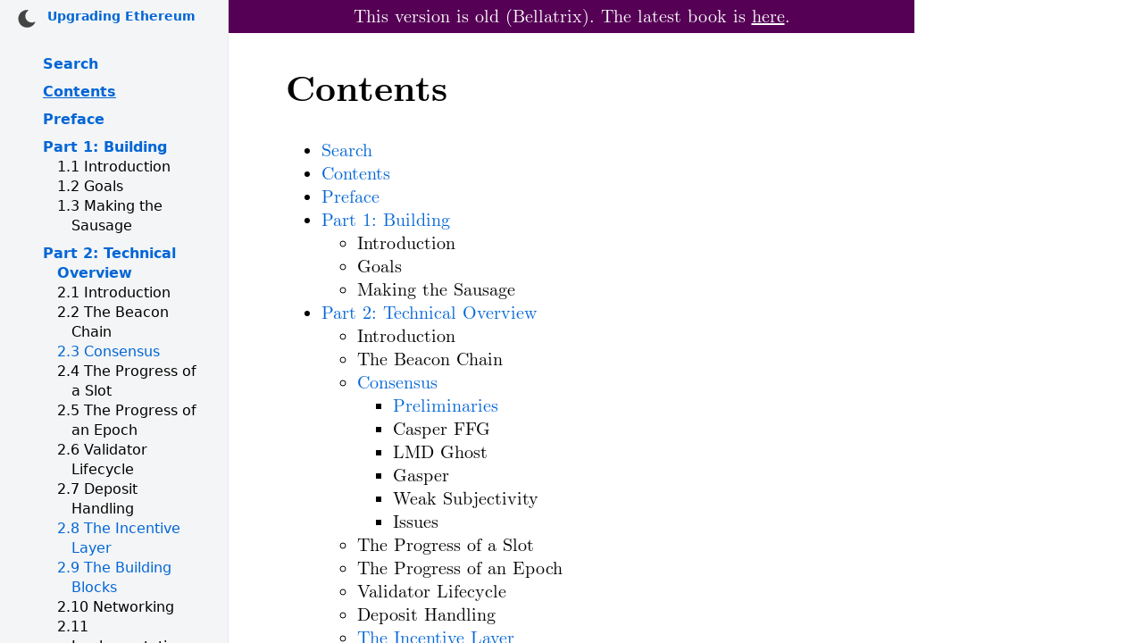

--- FILE ---
content_type: text/html
request_url: https://eth2book.info/bellatrix/contents/
body_size: 3704
content:
<!DOCTYPE html><html lang="en-GB"> <head><title>Upgrading Ethereum | Contents</title><meta name="description" content="A technical handbook on Ethereum's move to proof of stake and beyond."><meta charSet="utf-8"><meta name="viewport" content="width=device-width, initial-scale=1"><meta property="og:site-name" content="Upgrading Ethereum"><meta property="og:image" content="https://eth2book.info/f/android-icon-192x192.png"><meta property="og:description" content="A technical handbook on Ethereum's move to proof of stake and beyond."><meta property="og:type" content="website"><meta property="og:locale" content="en_GB"><meta property="og:title" content="Upgrading Ethereum | Contents"><meta property="og:url" content="https://eth2book.info/bellatrix/contents/"><meta name="twitter:card" content="summary"><meta name="twitter:site" content="eth2book.info"><meta name="twitter:creator" content="@benjaminion_xyz"><meta name="twitter:image" content="https://eth2book.info/f/android-icon-192x192.png"><link rel="apple-touch-icon" sizes="57x57" href="https://eth2book.info/f/apple-icon-57x57.png"><link rel="apple-touch-icon" sizes="60x60" href="https://eth2book.info/f/apple-icon-60x60.png"><link rel="apple-touch-icon" sizes="72x72" href="https://eth2book.info/f/apple-icon-72x72.png"><link rel="apple-touch-icon" sizes="76x76" href="https://eth2book.info/f/apple-icon-76x76.png"><link rel="apple-touch-icon" sizes="114x114" href="https://eth2book.info/f/apple-icon-114x114.png"><link rel="apple-touch-icon" sizes="120x120" href="https://eth2book.info/f/apple-icon-120x120.png"><link rel="apple-touch-icon" sizes="144x144" href="https://eth2book.info/f/apple-icon-144x144.png"><link rel="apple-touch-icon" sizes="152x152" href="https://eth2book.info/f/apple-icon-152x152.png"><link rel="apple-touch-icon" sizes="180x180" href="https://eth2book.info/f/apple-icon-180x180.png"><link rel="icon" type="image/png" sizes="192x192" href="https://eth2book.info/f/android-icon-192x192.png"><link rel="icon" type="image/png" sizes="32x32" href="https://eth2book.info/f/favicon-32x32.png"><link rel="icon" type="image/png" sizes="96x96" href="https://eth2book.info/f/favicon-96x96.png"><link rel="icon" type="image/png" sizes="16x16" href="https://eth2book.info/f/favicon-16x16.png"><link rel="canonical" href="https://eth2book.info/latest/contents/"><link rel="stylesheet" href="/bellatrix/dark_250711.css" media="(prefers-color-scheme: dark)"><link rel="stylesheet" href="/bellatrix/light_250711.css" media="(prefers-color-scheme: light)"><script type="module" src="https://eth2book.info/inc/dark-mode-toggle.js"></script><script type="module">var e=window._paq=window._paq||[];e.push(["setDomains",["*.eth2book.info"]]);e.push(["trackPageView"]);e.push(["enableLinkTracking"]);(function(){var a="https://eth2book.info/matomo/";e.push(["setTrackerUrl",a+"matomo.php"]),e.push(["setSiteId","1"]);var o=document,t=o.createElement("script"),s=o.getElementsByTagName("script")[0];t.async=!0,t.src=a+"matomo.js",s.parentNode.insertBefore(t,s)})();</script><link rel="stylesheet" href="/bellatrix/_astro/_path_.DR-AKfCr.css"></head> <body> <div id="all-content"> <aside id="dark-mode-toggle"> <dark-mode-toggle permanent="true"></dark-mode-toggle> </aside>  <div id="page"> <nav class="sidebar scrollable" aria-label="Book contents navigation"> <div class="sidebar-title"> <a href="/bellatrix/">Upgrading Ethereum</a> </div> <div id="index"> <ul><li><a href=/bellatrix/search/>Search</a></li><li><a href=/bellatrix/contents/ class="index-active" aria-current="page">Contents</a></li><li><a href=/bellatrix/preface/>Preface</a></li><li><a href=/bellatrix/part1/>Part 1: Building</a><ul><li><span class="label-string">1.1</span> Introduction</li><li><span class="label-string">1.2</span> Goals</li><li><span class="label-string">1.3</span> Making the Sausage</li></ul></li><li><a href=/bellatrix/part2/>Part 2: Technical Overview</a><ul><li><span class="label-string">2.1</span> Introduction</li><li><span class="label-string">2.2</span> The Beacon Chain</li><li><a href=/bellatrix/part2/consensus/><span class="label-string">2.3</span> Consensus</a></li><li><span class="label-string">2.4</span> The Progress of a Slot</li><li><span class="label-string">2.5</span> The Progress of an Epoch</li><li><span class="label-string">2.6</span> Validator Lifecycle</li><li><span class="label-string">2.7</span> Deposit Handling</li><li><a href=/bellatrix/part2/incentives/><span class="label-string">2.8</span> The Incentive Layer</a></li><li><a href=/bellatrix/part2/building_blocks/><span class="label-string">2.9</span> The Building Blocks</a></li><li><span class="label-string">2.10</span> Networking</li><li><span class="label-string">2.11</span> Implementation</li></ul></li><li><a href=/bellatrix/part3/>Part 3: Annotated Specification</a><ul><li><a href=/bellatrix/part3/introduction/><span class="label-string">3.1</span> Introduction</a></li><li><a href=/bellatrix/part3/config/><span class="label-string">3.2</span> Types, Constants, Presets, and Configuration</a></li><li><a href=/bellatrix/part3/containers/><span class="label-string">3.3</span> Containers</a></li><li><a href=/bellatrix/part3/helper/><span class="label-string">3.4</span> Helper Functions</a></li><li><a href=/bellatrix/part3/transition/><span class="label-string">3.5</span> Beacon Chain State Transition Function</a></li><li><a href=/bellatrix/part3/initialise/><span class="label-string">3.6</span> Initialise State</a></li><li><a href=/bellatrix/part3/forkchoice/><span class="label-string">3.7</span> Fork Choice</a></li><li><a href=/bellatrix/part3/safe-block/><span class="label-string">3.8</span> Safe Block</a></li></ul></li><li><a href=/bellatrix/part4/>Part 4: Upgrades</a><ul><li><span class="label-string">4.1</span> Hard forks</li><li><a href=/bellatrix/part4/history/><span class="label-string">4.2</span> Upgrade History</a></li><li><span class="label-string">4.3</span> The Merge</li></ul></li><li><a href=/bellatrix/appendices/>Appendices</a><ul><li><span class="label-string">5.1</span> Staking</li><li><span class="label-string">5.2</span> How to become a core dev</li><li><a href=/bellatrix/appendices/running/><span class="label-string">5.3</span> Running the spec</a></li><li><span class="label-string">5.4</span> Glossary</li></ul></li><li><a href=/bellatrix/annotated-spec/>One Page Annotated Spec</a></li><li><a href=/bellatrix/pdf/>PDF</a></li><li><a href=/bellatrix/contact/>Contact me</a></li></ul> </div> </nav> <div id="main-content" class="scrollable"> <div id="banner"><p>
This version is old (Bellatrix). The latest book is <a href="/latest/">here</a>.
</p></div> <div id="padded-content"> <nav class="prevnext" aria-label="Next and previous"><span class="prev"></span><span class="contents"><a href="/bellatrix/contents/">Contents</a></span><span class="next"></span></nav> <main> <h1 id="contents">Contents</h1> </main> <div class="subsection-list"><ul><li><a href=/bellatrix/search/>Search</a></li><li><a href=/bellatrix/contents/>Contents</a></li><li><a href=/bellatrix/preface/>Preface</a></li><li><a href=/bellatrix/part1/>Part 1: Building</a><ul><li><span class="label-string">1.1</span> Introduction</li><li><span class="label-string">1.2</span> Goals</li><li><span class="label-string">1.3</span> Making the Sausage</li></ul></li><li><a href=/bellatrix/part2/>Part 2: Technical Overview</a><ul><li><span class="label-string">2.1</span> Introduction</li><li><span class="label-string">2.2</span> The Beacon Chain</li><li><a href=/bellatrix/part2/consensus/><span class="label-string">2.3</span> Consensus</a><ul><li><a href=/bellatrix/part2/consensus/preliminaries/><span class="label-string">2.3.1</span> Preliminaries</a></li><li><span class="label-string">2.3.2</span> Casper FFG</li><li><span class="label-string">2.3.3</span> LMD Ghost</li><li><span class="label-string">2.3.4</span> Gasper</li><li><span class="label-string">2.3.5</span> Weak Subjectivity</li><li><span class="label-string">2.3.6</span> Issues</li></ul></li><li><span class="label-string">2.4</span> The Progress of a Slot</li><li><span class="label-string">2.5</span> The Progress of an Epoch</li><li><span class="label-string">2.6</span> Validator Lifecycle</li><li><span class="label-string">2.7</span> Deposit Handling</li><li><a href=/bellatrix/part2/incentives/><span class="label-string">2.8</span> The Incentive Layer</a><ul><li><a href=/bellatrix/part2/incentives/staking/><span class="label-string">2.8.1</span> Staking</a></li><li><a href=/bellatrix/part2/incentives/balances/><span class="label-string">2.8.2</span> Balances</a></li><li><a href=/bellatrix/part2/incentives/issuance/><span class="label-string">2.8.3</span> Issuance</a></li><li><a href=/bellatrix/part2/incentives/rewards/><span class="label-string">2.8.4</span> Rewards</a></li><li><a href=/bellatrix/part2/incentives/penalties/><span class="label-string">2.8.5</span> Penalties</a></li><li><a href=/bellatrix/part2/incentives/inactivity/><span class="label-string">2.8.6</span> Inactivity leak</a></li><li><a href=/bellatrix/part2/incentives/slashing/><span class="label-string">2.8.7</span> Slashing</a></li><li><a href=/bellatrix/part2/incentives/diversity/><span class="label-string">2.8.8</span> Diversity</a></li></ul></li><li><a href=/bellatrix/part2/building_blocks/><span class="label-string">2.9</span> The Building Blocks</a><ul><li><a href=/bellatrix/part2/building_blocks/signatures/><span class="label-string">2.9.1</span> BLS Signatures</a></li><li><a href=/bellatrix/part2/building_blocks/randomness/><span class="label-string">2.9.2</span> Randomness</a></li><li><a href=/bellatrix/part2/building_blocks/shuffling/><span class="label-string">2.9.3</span> Shuffling</a></li><li><a href=/bellatrix/part2/building_blocks/committees/><span class="label-string">2.9.4</span> Committees</a></li><li><a href=/bellatrix/part2/building_blocks/aggregator/><span class="label-string">2.9.5</span> Aggregator Selection</a></li><li><a href=/bellatrix/part2/building_blocks/ssz/><span class="label-string">2.9.6</span> SSZ: Simple Serialize</a></li><li><a href=/bellatrix/part2/building_blocks/merkleization/><span class="label-string">2.9.7</span> Hash Tree Roots and Merkleization</a></li><li><span class="label-string">2.9.8</span> Generalised indices and Merkle proofs</li><li><span class="label-string">2.9.9</span> Sync Committees</li></ul></li><li><span class="label-string">2.10</span> Networking</li><li><span class="label-string">2.11</span> Implementation</li></ul></li><li><a href=/bellatrix/part3/>Part 3: Annotated Specification</a><ul><li><a href=/bellatrix/part3/introduction/><span class="label-string">3.1</span> Introduction</a></li><li><a href=/bellatrix/part3/config/><span class="label-string">3.2</span> Types, Constants, Presets, and Configuration</a><ul><li><a href=/bellatrix/part3/config/types/><span class="label-string">3.2.1</span> Custom Types</a></li><li><a href=/bellatrix/part3/config/constants/><span class="label-string">3.2.2</span> Constants</a></li><li><a href=/bellatrix/part3/config/preset/><span class="label-string">3.2.3</span> Preset</a></li><li><a href=/bellatrix/part3/config/configuration/><span class="label-string">3.2.4</span> Configuration</a></li></ul></li><li><a href=/bellatrix/part3/containers/><span class="label-string">3.3</span> Containers</a><ul><li><a href=/bellatrix/part3/containers/dependencies/><span class="label-string">3.3.1</span> Misc dependencies</a></li><li><a href=/bellatrix/part3/containers/operations/><span class="label-string">3.3.2</span> Beacon operations</a></li><li><a href=/bellatrix/part3/containers/blocks/><span class="label-string">3.3.3</span> Beacon blocks</a></li><li><a href=/bellatrix/part3/containers/state/><span class="label-string">3.3.4</span> Beacon state</a></li><li><a href=/bellatrix/part3/containers/execution/><span class="label-string">3.3.5</span> Execution</a></li><li><a href=/bellatrix/part3/containers/envelopes/><span class="label-string">3.3.6</span> Signed envelopes</a></li></ul></li><li><a href=/bellatrix/part3/helper/><span class="label-string">3.4</span> Helper Functions</a><ul><li><a href=/bellatrix/part3/helper/math/><span class="label-string">3.4.1</span> Math</a></li><li><a href=/bellatrix/part3/helper/crypto/><span class="label-string">3.4.2</span> Crypto</a></li><li><a href=/bellatrix/part3/helper/predicates/><span class="label-string">3.4.3</span> Predicates</a></li><li><a href=/bellatrix/part3/helper/misc/><span class="label-string">3.4.4</span> Misc</a></li><li><a href=/bellatrix/part3/helper/participation/><span class="label-string">3.4.5</span> Participation flags</a></li><li><a href=/bellatrix/part3/helper/accessors/><span class="label-string">3.4.6</span> Beacon State Accessors</a></li><li><a href=/bellatrix/part3/helper/mutators/><span class="label-string">3.4.7</span> Beacon State Mutators</a></li></ul></li><li><a href=/bellatrix/part3/transition/><span class="label-string">3.5</span> Beacon Chain State Transition Function</a><ul><li><a href=/bellatrix/part3/transition/execution/><span class="label-string">3.5.1</span> Execution engine</a></li><li><a href=/bellatrix/part3/transition/epoch/><span class="label-string">3.5.2</span> Epoch processing</a></li><li><a href=/bellatrix/part3/transition/block/><span class="label-string">3.5.3</span> Block processing</a></li></ul></li><li><a href=/bellatrix/part3/initialise/><span class="label-string">3.6</span> Initialise State</a></li><li><a href=/bellatrix/part3/forkchoice/><span class="label-string">3.7</span> Fork Choice</a><ul><li><a href=/bellatrix/part3/forkchoice/phase0/><span class="label-string">3.7.1</span> Phase 0 Fork Choice</a></li><li><a href=/bellatrix/part3/forkchoice/bellatrix/><span class="label-string">3.7.2</span> Bellatrix Fork Choice</a></li></ul></li><li><a href=/bellatrix/part3/safe-block/><span class="label-string">3.8</span> Safe Block</a></li></ul></li><li><a href=/bellatrix/part4/>Part 4: Upgrades</a><ul><li><span class="label-string">4.1</span> Hard forks</li><li><a href=/bellatrix/part4/history/><span class="label-string">4.2</span> Upgrade History</a><ul><li><a href=/bellatrix/part4/history/phase0/><span class="label-string">4.2.1</span> Phase 0</a></li><li><a href=/bellatrix/part4/history/altair/><span class="label-string">4.2.2</span> Altair</a></li><li><a href=/bellatrix/part4/history/bellatrix/><span class="label-string">4.2.3</span> Bellatrix</a></li><li><a href=/bellatrix/part4/history/capella/><span class="label-string">4.2.4</span> Capella</a></li><li><a href=/bellatrix/part4/history/deneb/><span class="label-string">4.2.5</span> Deneb</a></li></ul></li><li><span class="label-string">4.3</span> The Merge</li></ul></li><li><a href=/bellatrix/appendices/>Appendices</a><ul><li><span class="label-string">5.1</span> Staking</li><li><span class="label-string">5.2</span> How to become a core dev</li><li><a href=/bellatrix/appendices/running/><span class="label-string">5.3</span> Running the spec</a></li><li><span class="label-string">5.4</span> Glossary</li></ul></li><li><a href=/bellatrix/annotated-spec/>One Page Annotated Spec</a></li><li><a href=/bellatrix/pdf/>PDF</a></li><li><a href=/bellatrix/contact/>Contact me</a></li></ul></div> <footer> <p>
Copyright &copy; Benjamin Edgington. Licensed under <a href="https://creativecommons.org/licenses/by-sa/4.0/" target="_blank" rel="external noreferrer">CC BY-SA 4.0</a>. Published <span class="date">2026-01-13 15:46 UTC</span>. Commit <a class="githash" href="https://github.com/benjaminion/upgrading-ethereum-book" target="_blank" rel="external noreferrer">abb6444</a>.
</p> </footer> <nav class="prevnext" aria-label="Next and previous"><span class="prev"></span><span class="contents"><a href="/bellatrix/contents/">Contents</a></span><span class="next"></span></nav> </div> </div> <nav id="page-navi" class="scrollable" aria-label="Page contents navigation"><ul></ul></nav> </div> <script type="module">function p(){document.body.querySelectorAll("a[data-footnote-ref]").forEach(o=>{if(o.parentElement.querySelector("span.fn-span")===null){const d=o.attributes.href.textContent.substring(1),a=document.getElementById(d);if(!a){console.log("Failed to find footnote ID "+d);return}const e=document.createElement("span");e.className="fn-span";for(let t=0;t<a.childNodes.length;t++)e.appendChild(a.childNodes[t].cloneNode(!0));const l=e.getElementsByClassName("data-footnote-backref");for(let t=0;t<l.length;t++)l[t].parentElement.removeChild(l[t]);e.addEventListener("transitionstart",t=>{const c=t.target,i=16,r=document.getElementById("main-content").getBoundingClientRect(),s=o.getBoundingClientRect(),f=c.getBoundingClientRect(),g=f.right-f.left;var n=(s.right+s.left-g)/2;n=Math.max(n,r.left+i),n=Math.min(n,r.right-g-i);const m=s.right;c.style.left=`${n-m}px`}),o.parentElement.append(e)}})}document.addEventListener("DOMContentLoaded",()=>{p()});</script> <script type="module">window.addEventListener("beforeprint",()=>{const t=document.body.querySelectorAll("details");for(let e=0;e<t.length;e++)t[e].open?t[e].dataset.open="1":t[e].setAttribute("open","")});window.addEventListener("afterprint",()=>{const t=document.body.querySelectorAll("details");for(let e=0;e<t.length;e++)t[e].dataset.open?t[e].dataset.open="":t[e].removeAttribute("open")});async function n(){window.pageYOffset!==0&&document.querySelector("html").scroll(0,-window.pageYOffset)}window.addEventListener("load",()=>{n()});window.addEventListener("scroll",()=>{n()});</script>  </div> <script defer src="https://static.cloudflareinsights.com/beacon.min.js/vcd15cbe7772f49c399c6a5babf22c1241717689176015" integrity="sha512-ZpsOmlRQV6y907TI0dKBHq9Md29nnaEIPlkf84rnaERnq6zvWvPUqr2ft8M1aS28oN72PdrCzSjY4U6VaAw1EQ==" data-cf-beacon='{"version":"2024.11.0","token":"39f9bb3dfc514a91b588dd7cb4fc64af","r":1,"server_timing":{"name":{"cfCacheStatus":true,"cfEdge":true,"cfExtPri":true,"cfL4":true,"cfOrigin":true,"cfSpeedBrain":true},"location_startswith":null}}' crossorigin="anonymous"></script>
</body></html>

--- FILE ---
content_type: text/css
request_url: https://eth2book.info/bellatrix/light_250711.css
body_size: -275
content:
:root {
  --color-scheme: light;
  --background: #fff;
  --foreground: #000;
  --link-colour: #0366d6;
  --fn-tt-foreground: #000;
  --fn-tt-background: #ddd;
  --table-border: #999;
  --th-background: #999;
  --th-border: #ccc;
  --th-colour: #fff;
  --sidebar-background: #f3f5f6;
  --sidebar-foreground: #000;
  --pagenavi-link: #666;
  --pagenavi-link-hover: #333;
  --search-chunk-background: #eee;
  --search-text-highlight: #d8d8d8;
}


--- FILE ---
content_type: text/css
request_url: https://eth2book.info/bellatrix/_astro/_path_.DR-AKfCr.css
body_size: 12389
content:
@font-face{font-family:"Computer Modern Serif";src:url(https://eth2book.info/fonts/cmu/cmunrm.woff2) format("woff2"),url(https://eth2book.info/fonts/cmu/cmunrm.woff) format("woff");font-weight:400;font-style:normal}@font-face{font-family:"Computer Modern Serif";src:url(https://eth2book.info/fonts/cmu/cmunbx.woff2) format("woff2"),url(https://eth2book.info/fonts/cmu/cmunbx.woff) format("woff");font-weight:700;font-style:normal}@font-face{font-family:"Computer Modern Serif";src:url(https://eth2book.info/fonts/cmu/cmunti.woff2) format("woff2"),url(https://eth2book.info/fonts/cmu/cmunti.woff) format("woff");font-weight:400;font-style:italic}@font-face{font-family:"Computer Modern Serif";src:url(https://eth2book.info/fonts/cmu/cmunbi.woff2) format("woff2"),url(https://eth2book.info/fonts/cmu/cmunbi.woff) format("woff");font-weight:700;font-style:italic}@font-face{font-family:Computer Modern Typewriter;src:url(https://eth2book.info/fonts/cmu/cmuntt.woff2) format("woff2"),url(https://eth2book.info/fonts/cmu/cmuntt.woff) format("woff");font-weight:400;font-style:normal}@font-face{font-family:Computer Modern Typewriter;src:url(https://eth2book.info/fonts/cmu/cmuntb.woff2) format("woff2"),url(https://eth2book.info/fonts/cmu/cmuntb.woff) format("woff");font-weight:700;font-style:normal}@font-face{font-family:Computer Modern Typewriter;src:url(https://eth2book.info/fonts/cmu/cmunit.woff2) format("woff2"),url(https://eth2book.info/fonts/cmu/cmunit.woff) format("woff");font-weight:400;font-style:italic}@font-face{font-family:Computer Modern Typewriter;src:url(https://eth2book.info/fonts/cmu/cmuntx.woff2) format("woff2"),url(https://eth2book.info/fonts/cmu/cmuntx.woff) format("woff");font-weight:700;font-style:italic}aside#dark-mode-toggle{position:absolute;left:0;top:0;padding:0 0 0 .5rem}dark-mode-toggle{--dark-mode-toggle-dark-icon: url("data:image/svg+xml,%3csvg%20xmlns='http://www.w3.org/2000/svg'%20version='1.1'%20viewBox='0%200%20256%20256'%3e%3cg%20style='fill:%20%23ddd;%20stroke:%20none;%20stroke-width:%201;%20stroke-dasharray:%20none;%20stroke-linecap:%20butt;%20stroke-linejoin:%20miter;%20stroke-miterlimit:%2010;%20fill-rule:%20nonzero;%20opacity:%201;'%20stroke-linecap='round'%20transform='translate(1.4065934065934016%201.4065934065934016)%20scale(2.81%202.81)'%3e%3cpath%20d='M%2045%2011.861%20c%202.927%200%205.764%200.383%208.467%201.096%20C%2051.156%207.54%2048.279%203.09%2045%200%20c%20-3.279%203.09%20-6.156%207.54%20-8.467%2012.957%20C%2039.236%2012.245%2042.073%2011.861%2045%2011.861%20z'%20/%3e%3cpath%20d='M%2073.641%2028.339%20c%202.199%20-5.468%203.312%20-10.652%203.178%20-15.159%20c%20-4.506%20-0.133%20-9.691%200.979%20-15.159%203.179%20C%2066.617%2019.248%2070.752%2023.383%2073.641%2028.339%20z'%20/%3e%3cpath%20d='M%2028.339%2016.359%20c%20-5.468%20-2.199%20-10.652%20-3.312%20-15.159%20-3.178%20c%20-0.133%204.506%200.979%209.691%203.178%2015.159%20C%2019.248%2023.383%2023.383%2019.248%2028.339%2016.359%20z'%20/%3e%3cpath%20d='M%2090%2045%20c%20-3.09%20-3.279%20-7.54%20-6.156%20-12.957%20-8.467%20c%200.713%202.703%201.096%205.54%201.096%208.467%20s%20-0.383%205.764%20-1.096%208.467%20C%2082.46%2051.156%2086.91%2048.279%2090%2045%20z'%20/%3e%3cpath%20d='M%2011.861%2045%20c%200%20-2.927%200.383%20-5.764%201.096%20-8.467%20C%207.54%2038.844%203.09%2041.721%200%2045%20c%203.09%203.279%207.54%206.156%2012.957%208.467%20C%2012.245%2050.764%2011.861%2047.927%2011.861%2045%20z'%20/%3e%3cpath%20d='M%2061.661%2073.641%20c%205.468%202.199%2010.652%203.312%2015.159%203.178%20c%200.133%20-4.506%20-0.979%20-9.691%20-3.178%20-15.159%20C%2070.752%2066.617%2066.617%2070.752%2061.661%2073.641%20z'%20/%3e%3cpath%20d='M%2045%2078.139%20c%20-2.927%200%20-5.764%20-0.383%20-8.467%20-1.096%20C%2038.844%2082.46%2041.721%2086.91%2045%2090%20c%203.279%20-3.09%206.156%20-7.54%208.467%20-12.957%20C%2050.764%2077.755%2047.927%2078.139%2045%2078.139%20z'%20/%3e%3cpath%20d='M%2016.359%2061.661%20c%20-2.199%205.468%20-3.312%2010.652%20-3.178%2015.159%20c%204.506%200.133%209.691%20-0.979%2015.159%20-3.178%20C%2023.383%2070.752%2019.248%2066.617%2016.359%2061.661%20z'%20transform='matrix(1%200%200%201%200%200)'%20/%3e%3ccircle%20cx='45'%20cy='45'%20r='27'/%3e%3c/g%3e%3c/svg%3e");--dark-mode-toggle-light-icon: url("data:image/svg+xml,%3csvg%20xmlns='http://www.w3.org/2000/svg'%20version='1.1'%20viewBox='0%200%20256%20256'%3e%3cg%20style='fill:%20%23444;%20stroke:%20none;%20stroke-width:%201;%20stroke-dasharray:%20none;%20stroke-linecap:%20butt;%20stroke-linejoin:%20miter;%20stroke-miterlimit:%2010;%20fill-rule:%20nonzero;%20opacity:%201;'%20stroke-linecap='round'%20transform='translate(1.4065934065934016%201.4065934065934016)%20scale(2.81%202.81)'%3e%3cpath%20d='M%2087.823%2060.7%20c%20-0.463%20-0.423%20-1.142%20-0.506%20-1.695%20-0.214%20c%20-15.834%208.398%20-35.266%202.812%20-44.232%20-12.718%20c%20-8.966%20-15.53%20-4.09%20-35.149%2011.101%20-44.665%20c%200.531%20-0.332%200.796%20-0.963%200.661%20-1.574%20c%20-0.134%20-0.612%20-0.638%20-1.074%20-1.259%20-1.153%20c%20-9.843%20-1.265%20-19.59%200.692%20-28.193%205.66%20C%2013.8%2012.041%206.356%2021.743%203.246%2033.35%20S%201.732%2057.08%207.741%2067.487%20c%206.008%2010.407%2015.709%2017.851%2027.316%2020.961%20C%2038.933%2089.486%2042.866%2090%2046.774%2090%20c%207.795%200%2015.489%20-2.044%2022.42%20-6.046%20c%208.601%20-4.966%2015.171%20-12.43%2018.997%20-21.586%20C%2088.433%2061.79%2088.285%2061.123%2087.823%2060.7%20z'%20/%3e%3c/g%3e%3c/svg%3e");--dark-mode-toggle-icon-size: 20px}@media print{aside#dark-mode-toggle{display:none}}@media screen and (max-width:1200px){aside#dark-mode-toggle{position:absolute;display:block;width:100vw;padding:0;height:20px;overflow-y:visible;text-align:right}}html{height:100vh;overflow-y:hidden}body{margin:0;padding:0;background-color:var(--background);color:var(--foreground);text-rendering:optimizeLegibility;font-family:system-ui,-apple-system,Segoe UI,Roboto,Ubuntu,Cantarell,Noto Sans,sans-serif,BlinkMacSystemFont,Segoe UI,Helvetica,Arial,sans-serif,"Apple Color Emoji","Segoe UI Emoji",Segoe UI Symbol;transition:color var(--transition),background-color var(--transition)}.sr-only{position:absolute;width:1px;height:1px;padding:0;margin:-1px;overflow:hidden;clip-path:rect(0 0 0 0);border:0}#page{display:flex;flex-direction:row;width:100vw;height:100vh;margin:0;padding:0;overflow:hidden}#main-content{display:inline-block;box-sizing:border-box;margin:0;padding:0;font-family:"Computer Modern Serif",serif;font-size:20px;overflow-x:hidden}#padded-content{width:var(--content-width);margin:0 calc((100vw - var(--sidebar-width) - var(--content-width) - var(--navi-width)) / 2);padding:0}code,pre,tt{font-family:Computer Modern Typewriter,SFMono-Regular,Consolas,Liberation Mono,Menlo,monospace}p{margin-top:0;margin-bottom:16px;line-height:1.4128}a{color:var(--link-colour);text-decoration:none;transition:color var(--transition)}a:hover{text-decoration:underline}a[rel*=external]:after{content:"↗";font-size:10px;vertical-align:top}code{font-size:95%}span.wrap{word-break:break-all}sup,sub{font-size:.75em;line-height:0;vertical-align:baseline;position:relative;display:inline-block}sup{top:-.6em;left:.1em}sub{bottom:-.25em}sup a,sub a,sup span,sub span{line-height:normal;font-size:inherit;vertical-align:baseline}h2,h3,h4,h5,h6{position:relative}h3{padding-bottom:6px;margin-bottom:1ex}h4,h5,h6{margin-top:4ex;margin-bottom:1ex}h3+h4{margin-top:1ex}h1+p,h2+p,h3+p,h4+p,h5+p,h6+p{margin-top:1ex}h3{font-size:130%}h4{font-size:120%}h5{font-size:110%}h6{font-size:100%}h4 code,h5 code,h6 code{font-size:inherit}a.anchor{position:absolute;left:-20px;display:inline-block}a.anchor svg{width:16px;height:16px;opacity:0;transition:opacity .3s ease}h2:hover svg,h3:hover svg,h4:hover svg,h5:hover svg,h6:hover svg{opacity:1}figure{text-align:center;padding:0;margin:3ex auto}figcaption{text-align:center;padding:0;margin:0 auto 3ex;font-style:italic}table{border:solid var(--table-border) 1px;border-collapse:collapse;margin:3ex 0}td,th{border:solid var(--table-border) 1px;padding:4px 8px;text-align:left;vertical-align:top}th{color:var(--th-colour);background-color:var(--th-background);border:solid var(--th-border) 1px;border-top-style:inherit}th:first-child{border-left-style:inherit}th:last-child{border-right-style:inherit}th:empty{display:none}main li{line-height:1.4128;padding-bottom:3px}main ol{list-style-type:decimal}main ol ol{list-style-type:lower-alpha}main ol ol ol{list-style-type:lower-roman}blockquote{margin-left:0;padding-left:2em;border-left:solid #ccc 4px}div.title-page{display:flex;min-height:80vh;margin:0 20%;text-align:center;flex-direction:column;justify-content:space-around;font-weight:700}div.title-page .h2,div.title-page .h3,div.title-page .h4{border:none;padding:0;margin:1ex 0}div.title-page .h2{font-size:30px}div.title-page .h3{font-size:26px}div.title-page .h4{font-size:24px}div.title-page svg{margin:1ex auto}div.chapter-header h1{display:inline;font-size:90%}div.section-header h1,div.section-header h2{display:inline;font-size:.9em}div.section-header h1:after{content:" | "}div.section-header,div.chapter-header{padding:0;border-bottom:solid 1px #999}details{margin-bottom:2ex}details summary{font-weight:700}details p:first-of-type{padding-top:2ex}pre[class^=language-]{padding:1ex 1em;border-radius:1ex;line-height:1}pre[class^=language-] code{font-size:.8em;line-height:1}p span.katex,li span.katex,td span.katex{font-size:inherit}.katex-display .katex{font-size:1em}section.footnotes{margin-top:6ex;border:0;border-top:solid 1px #ccc;font-size:85%}div.summary{width:80%;margin:1ex auto 4ex;padding:1ex 1em;border:double #999 3.5px}a.anchor svg path{fill:var(--foreground)}figure.chart svg path[class$=Text]{fill:currentColor}figure.chart svg path[class*=Axis][stroke="#000"]{stroke:currentColor!important}figure.diagram svg{color-scheme:var(--color-scheme)!important}figure svg path{transition:stroke var(--transition),fill var(--transition)}figure.diagram svg foreignObject div,figure.diagram svg rect,figure.diagram svg text,figure.diagram svg span{transition:color var(--transition),background-color var(--transition),fill var(--transition)}div.title-page svg g#layer101 path{fill:#343434!important}@media print{html,body,#page,#main-content{--background: #fff;--foreground: #000;display:block!important;overflow:visible!important;width:100%!important;max-width:initial!important;min-width:initial!important;margin:initial!important;padding:initial!important;background-color:var(--background);color:var(--foreground)}#main-content{font-size:12pt!important}#padded-content{width:auto!important;margin:0!important;padding:0 12mm!important}h1,h2,h3,h4,h5,h6{position:initial!important;break-after:avoid;page-break-after:avoid}td,th{color:inherit;border:solid #999999 1px}a{color:#000}a[rel*=external]{color:#00f}a[rel*=external]:after{content:""}a.anchor,a.data-footnote-backref{display:none}pre[class*=language-]{background:none;overflow:hidden}pre[class*=language-] code{color:#000!important;font-size:75%!important}pre[class*=language-] code span{color:#000!important}summary{list-style:none}}@media screen and (min-width:1920px){body{position:relative;width:var(--max-page-width);margin:0 auto}#padded-content{width:calc(var(--max-page-width) / 2);margin:0 calc(var(--max-page-width) / 20)}}@media screen and (max-width:1200px){#main-content{width:auto}#padded-content{width:auto;margin:0 auto;padding:1.5rem 1.5rem 5rem;min-width:auto}footer{padding-bottom:1rem}div.title-page{margin:0}}@media screen and (max-width:600px){#padded-content{padding:1.5rem .75rem 5rem}figure{width:100%!important}footer{margin-top:3rem}blockquote{padding-left:1rem}ul{padding-left:1.2rem}ol{padding-left:1.5rem}}@font-face{font-display:block;font-family:KaTeX_AMS;font-style:normal;font-weight:400;src:url(/bellatrix/_astro/KaTeX_AMS-Regular.BQhdFMY1.woff2) format("woff2"),url(/bellatrix/_astro/KaTeX_AMS-Regular.DMm9YOAa.woff) format("woff"),url(/bellatrix/_astro/KaTeX_AMS-Regular.DRggAlZN.ttf) format("truetype")}@font-face{font-display:block;font-family:KaTeX_Caligraphic;font-style:normal;font-weight:700;src:url(/bellatrix/_astro/KaTeX_Caligraphic-Bold.Dq_IR9rO.woff2) format("woff2"),url(/bellatrix/_astro/KaTeX_Caligraphic-Bold.BEiXGLvX.woff) format("woff"),url(/bellatrix/_astro/KaTeX_Caligraphic-Bold.ATXxdsX0.ttf) format("truetype")}@font-face{font-display:block;font-family:KaTeX_Caligraphic;font-style:normal;font-weight:400;src:url(/bellatrix/_astro/KaTeX_Caligraphic-Regular.Di6jR-x-.woff2) format("woff2"),url(/bellatrix/_astro/KaTeX_Caligraphic-Regular.CTRA-rTL.woff) format("woff"),url(/bellatrix/_astro/KaTeX_Caligraphic-Regular.wX97UBjC.ttf) format("truetype")}@font-face{font-display:block;font-family:KaTeX_Fraktur;font-style:normal;font-weight:700;src:url(/bellatrix/_astro/KaTeX_Fraktur-Bold.CL6g_b3V.woff2) format("woff2"),url(/bellatrix/_astro/KaTeX_Fraktur-Bold.BsDP51OF.woff) format("woff"),url(/bellatrix/_astro/KaTeX_Fraktur-Bold.BdnERNNW.ttf) format("truetype")}@font-face{font-display:block;font-family:KaTeX_Fraktur;font-style:normal;font-weight:400;src:url(/bellatrix/_astro/KaTeX_Fraktur-Regular.CTYiF6lA.woff2) format("woff2"),url(/bellatrix/_astro/KaTeX_Fraktur-Regular.Dxdc4cR9.woff) format("woff"),url(/bellatrix/_astro/KaTeX_Fraktur-Regular.CB_wures.ttf) format("truetype")}@font-face{font-display:block;font-family:KaTeX_Main;font-style:normal;font-weight:700;src:url(/bellatrix/_astro/KaTeX_Main-Bold.Cx986IdX.woff2) format("woff2"),url(/bellatrix/_astro/KaTeX_Main-Bold.Jm3AIy58.woff) format("woff"),url(/bellatrix/_astro/KaTeX_Main-Bold.waoOVXN0.ttf) format("truetype")}@font-face{font-display:block;font-family:KaTeX_Main;font-style:italic;font-weight:700;src:url(/bellatrix/_astro/KaTeX_Main-BoldItalic.DxDJ3AOS.woff2) format("woff2"),url(/bellatrix/_astro/KaTeX_Main-BoldItalic.SpSLRI95.woff) format("woff"),url(/bellatrix/_astro/KaTeX_Main-BoldItalic.DzxPMmG6.ttf) format("truetype")}@font-face{font-display:block;font-family:KaTeX_Main;font-style:italic;font-weight:400;src:url(/bellatrix/_astro/KaTeX_Main-Italic.NWA7e6Wa.woff2) format("woff2"),url(/bellatrix/_astro/KaTeX_Main-Italic.BMLOBm91.woff) format("woff"),url(/bellatrix/_astro/KaTeX_Main-Italic.3WenGoN9.ttf) format("truetype")}@font-face{font-display:block;font-family:KaTeX_Main;font-style:normal;font-weight:400;src:url(/bellatrix/_astro/KaTeX_Main-Regular.B22Nviop.woff2) format("woff2"),url(/bellatrix/_astro/KaTeX_Main-Regular.Dr94JaBh.woff) format("woff"),url(/bellatrix/_astro/KaTeX_Main-Regular.ypZvNtVU.ttf) format("truetype")}@font-face{font-display:block;font-family:KaTeX_Math;font-style:italic;font-weight:700;src:url(/bellatrix/_astro/KaTeX_Math-BoldItalic.CZnvNsCZ.woff2) format("woff2"),url(/bellatrix/_astro/KaTeX_Math-BoldItalic.iY-2wyZ7.woff) format("woff"),url(/bellatrix/_astro/KaTeX_Math-BoldItalic.B3XSjfu4.ttf) format("truetype")}@font-face{font-display:block;font-family:KaTeX_Math;font-style:italic;font-weight:400;src:url(/bellatrix/_astro/KaTeX_Math-Italic.t53AETM-.woff2) format("woff2"),url(/bellatrix/_astro/KaTeX_Math-Italic.DA0__PXp.woff) format("woff"),url(/bellatrix/_astro/KaTeX_Math-Italic.flOr_0UB.ttf) format("truetype")}@font-face{font-display:block;font-family:KaTeX_SansSerif;font-style:normal;font-weight:700;src:url(/bellatrix/_astro/KaTeX_SansSerif-Bold.D1sUS0GD.woff2) format("woff2"),url(/bellatrix/_astro/KaTeX_SansSerif-Bold.DbIhKOiC.woff) format("woff"),url(/bellatrix/_astro/KaTeX_SansSerif-Bold.CFMepnvq.ttf) format("truetype")}@font-face{font-display:block;font-family:KaTeX_SansSerif;font-style:italic;font-weight:400;src:url(/bellatrix/_astro/KaTeX_SansSerif-Italic.C3H0VqGB.woff2) format("woff2"),url(/bellatrix/_astro/KaTeX_SansSerif-Italic.DN2j7dab.woff) format("woff"),url(/bellatrix/_astro/KaTeX_SansSerif-Italic.YYjJ1zSn.ttf) format("truetype")}@font-face{font-display:block;font-family:KaTeX_SansSerif;font-style:normal;font-weight:400;src:url(/bellatrix/_astro/KaTeX_SansSerif-Regular.DDBCnlJ7.woff2) format("woff2"),url(/bellatrix/_astro/KaTeX_SansSerif-Regular.CS6fqUqJ.woff) format("woff"),url(/bellatrix/_astro/KaTeX_SansSerif-Regular.BNo7hRIc.ttf) format("truetype")}@font-face{font-display:block;font-family:KaTeX_Script;font-style:normal;font-weight:400;src:url(/bellatrix/_astro/KaTeX_Script-Regular.D3wIWfF6.woff2) format("woff2"),url(/bellatrix/_astro/KaTeX_Script-Regular.D5yQViql.woff) format("woff"),url(/bellatrix/_astro/KaTeX_Script-Regular.C5JkGWo-.ttf) format("truetype")}@font-face{font-display:block;font-family:KaTeX_Size1;font-style:normal;font-weight:400;src:url(/bellatrix/_astro/KaTeX_Size1-Regular.mCD8mA8B.woff2) format("woff2"),url(/bellatrix/_astro/KaTeX_Size1-Regular.C195tn64.woff) format("woff"),url(/bellatrix/_astro/KaTeX_Size1-Regular.Dbsnue_I.ttf) format("truetype")}@font-face{font-display:block;font-family:KaTeX_Size2;font-style:normal;font-weight:400;src:url(/bellatrix/_astro/KaTeX_Size2-Regular.Dy4dx90m.woff2) format("woff2"),url(/bellatrix/_astro/KaTeX_Size2-Regular.oD1tc_U0.woff) format("woff"),url(/bellatrix/_astro/KaTeX_Size2-Regular.B7gKUWhC.ttf) format("truetype")}@font-face{font-display:block;font-family:KaTeX_Size3;font-style:normal;font-weight:400;src:url([data-uri]) format("woff2"),url(/bellatrix/_astro/KaTeX_Size3-Regular.CTq5MqoE.woff) format("woff"),url(/bellatrix/_astro/KaTeX_Size3-Regular.DgpXs0kz.ttf) format("truetype")}@font-face{font-display:block;font-family:KaTeX_Size4;font-style:normal;font-weight:400;src:url(/bellatrix/_astro/KaTeX_Size4-Regular.Dl5lxZxV.woff2) format("woff2"),url(/bellatrix/_astro/KaTeX_Size4-Regular.BF-4gkZK.woff) format("woff"),url(/bellatrix/_astro/KaTeX_Size4-Regular.DWFBv043.ttf) format("truetype")}@font-face{font-display:block;font-family:KaTeX_Typewriter;font-style:normal;font-weight:400;src:url(/bellatrix/_astro/KaTeX_Typewriter-Regular.CO6r4hn1.woff2) format("woff2"),url(/bellatrix/_astro/KaTeX_Typewriter-Regular.C0xS9mPB.woff) format("woff"),url(/bellatrix/_astro/KaTeX_Typewriter-Regular.D3Ib7_Hf.ttf) format("truetype")}.katex{font: 1.21em KaTeX_Main,Times New Roman,serif;line-height:1.2;text-indent:0;text-rendering:auto}.katex *{-ms-high-contrast-adjust:none!important;border-color:currentColor}.katex .katex-version:after{content:"0.16.25"}.katex .katex-mathml{clip:rect(1px,1px,1px,1px);border:0;height:1px;overflow:hidden;padding:0;position:absolute;width:1px}.katex .katex-html>.newline{display:block}.katex .base{position:relative;white-space:nowrap;width:-webkit-min-content;width:-moz-min-content;width:min-content}.katex .base,.katex .strut{display:inline-block}.katex .textbf{font-weight:700}.katex .textit{font-style:italic}.katex .textrm{font-family:KaTeX_Main}.katex .textsf{font-family:KaTeX_SansSerif}.katex .texttt{font-family:KaTeX_Typewriter}.katex .mathnormal{font-family:KaTeX_Math;font-style:italic}.katex .mathit{font-family:KaTeX_Main;font-style:italic}.katex .mathrm{font-style:normal}.katex .mathbf{font-family:KaTeX_Main;font-weight:700}.katex .boldsymbol{font-family:KaTeX_Math;font-style:italic;font-weight:700}.katex .amsrm,.katex .mathbb,.katex .textbb{font-family:KaTeX_AMS}.katex .mathcal{font-family:KaTeX_Caligraphic}.katex .mathfrak,.katex .textfrak{font-family:KaTeX_Fraktur}.katex .mathboldfrak,.katex .textboldfrak{font-family:KaTeX_Fraktur;font-weight:700}.katex .mathtt{font-family:KaTeX_Typewriter}.katex .mathscr,.katex .textscr{font-family:KaTeX_Script}.katex .mathsf,.katex .textsf{font-family:KaTeX_SansSerif}.katex .mathboldsf,.katex .textboldsf{font-family:KaTeX_SansSerif;font-weight:700}.katex .mathitsf,.katex .mathsfit,.katex .textitsf{font-family:KaTeX_SansSerif;font-style:italic}.katex .mainrm{font-family:KaTeX_Main;font-style:normal}.katex .vlist-t{border-collapse:collapse;display:inline-table;table-layout:fixed}.katex .vlist-r{display:table-row}.katex .vlist{display:table-cell;position:relative;vertical-align:bottom}.katex .vlist>span{display:block;height:0;position:relative}.katex .vlist>span>span{display:inline-block}.katex .vlist>span>.pstrut{overflow:hidden;width:0}.katex .vlist-t2{margin-right:-2px}.katex .vlist-s{display:table-cell;font-size:1px;min-width:2px;vertical-align:bottom;width:2px}.katex .vbox{align-items:baseline;display:inline-flex;flex-direction:column}.katex .hbox{width:100%}.katex .hbox,.katex .thinbox{display:inline-flex;flex-direction:row}.katex .thinbox{max-width:0;width:0}.katex .msupsub{text-align:left}.katex .mfrac>span>span{text-align:center}.katex .mfrac .frac-line{border-bottom-style:solid;display:inline-block;width:100%}.katex .hdashline,.katex .hline,.katex .mfrac .frac-line,.katex .overline .overline-line,.katex .rule,.katex .underline .underline-line{min-height:1px}.katex .mspace{display:inline-block}.katex .clap,.katex .llap,.katex .rlap{position:relative;width:0}.katex .clap>.inner,.katex .llap>.inner,.katex .rlap>.inner{position:absolute}.katex .clap>.fix,.katex .llap>.fix,.katex .rlap>.fix{display:inline-block}.katex .llap>.inner{right:0}.katex .clap>.inner,.katex .rlap>.inner{left:0}.katex .clap>.inner>span{margin-left:-50%;margin-right:50%}.katex .rule{border:0 solid;display:inline-block;position:relative}.katex .hline,.katex .overline .overline-line,.katex .underline .underline-line{border-bottom-style:solid;display:inline-block;width:100%}.katex .hdashline{border-bottom-style:dashed;display:inline-block;width:100%}.katex .sqrt>.root{margin-left:.2777777778em;margin-right:-.5555555556em}.katex .fontsize-ensurer.reset-size1.size1,.katex .sizing.reset-size1.size1{font-size:1em}.katex .fontsize-ensurer.reset-size1.size2,.katex .sizing.reset-size1.size2{font-size:1.2em}.katex .fontsize-ensurer.reset-size1.size3,.katex .sizing.reset-size1.size3{font-size:1.4em}.katex .fontsize-ensurer.reset-size1.size4,.katex .sizing.reset-size1.size4{font-size:1.6em}.katex .fontsize-ensurer.reset-size1.size5,.katex .sizing.reset-size1.size5{font-size:1.8em}.katex .fontsize-ensurer.reset-size1.size6,.katex .sizing.reset-size1.size6{font-size:2em}.katex .fontsize-ensurer.reset-size1.size7,.katex .sizing.reset-size1.size7{font-size:2.4em}.katex .fontsize-ensurer.reset-size1.size8,.katex .sizing.reset-size1.size8{font-size:2.88em}.katex .fontsize-ensurer.reset-size1.size9,.katex .sizing.reset-size1.size9{font-size:3.456em}.katex .fontsize-ensurer.reset-size1.size10,.katex .sizing.reset-size1.size10{font-size:4.148em}.katex .fontsize-ensurer.reset-size1.size11,.katex .sizing.reset-size1.size11{font-size:4.976em}.katex .fontsize-ensurer.reset-size2.size1,.katex .sizing.reset-size2.size1{font-size:.8333333333em}.katex .fontsize-ensurer.reset-size2.size2,.katex .sizing.reset-size2.size2{font-size:1em}.katex .fontsize-ensurer.reset-size2.size3,.katex .sizing.reset-size2.size3{font-size:1.1666666667em}.katex .fontsize-ensurer.reset-size2.size4,.katex .sizing.reset-size2.size4{font-size:1.3333333333em}.katex .fontsize-ensurer.reset-size2.size5,.katex .sizing.reset-size2.size5{font-size:1.5em}.katex .fontsize-ensurer.reset-size2.size6,.katex .sizing.reset-size2.size6{font-size:1.6666666667em}.katex .fontsize-ensurer.reset-size2.size7,.katex .sizing.reset-size2.size7{font-size:2em}.katex .fontsize-ensurer.reset-size2.size8,.katex .sizing.reset-size2.size8{font-size:2.4em}.katex .fontsize-ensurer.reset-size2.size9,.katex .sizing.reset-size2.size9{font-size:2.88em}.katex .fontsize-ensurer.reset-size2.size10,.katex .sizing.reset-size2.size10{font-size:3.4566666667em}.katex .fontsize-ensurer.reset-size2.size11,.katex .sizing.reset-size2.size11{font-size:4.1466666667em}.katex .fontsize-ensurer.reset-size3.size1,.katex .sizing.reset-size3.size1{font-size:.7142857143em}.katex .fontsize-ensurer.reset-size3.size2,.katex .sizing.reset-size3.size2{font-size:.8571428571em}.katex .fontsize-ensurer.reset-size3.size3,.katex .sizing.reset-size3.size3{font-size:1em}.katex .fontsize-ensurer.reset-size3.size4,.katex .sizing.reset-size3.size4{font-size:1.1428571429em}.katex .fontsize-ensurer.reset-size3.size5,.katex .sizing.reset-size3.size5{font-size:1.2857142857em}.katex .fontsize-ensurer.reset-size3.size6,.katex .sizing.reset-size3.size6{font-size:1.4285714286em}.katex .fontsize-ensurer.reset-size3.size7,.katex .sizing.reset-size3.size7{font-size:1.7142857143em}.katex .fontsize-ensurer.reset-size3.size8,.katex .sizing.reset-size3.size8{font-size:2.0571428571em}.katex .fontsize-ensurer.reset-size3.size9,.katex .sizing.reset-size3.size9{font-size:2.4685714286em}.katex .fontsize-ensurer.reset-size3.size10,.katex .sizing.reset-size3.size10{font-size:2.9628571429em}.katex .fontsize-ensurer.reset-size3.size11,.katex .sizing.reset-size3.size11{font-size:3.5542857143em}.katex .fontsize-ensurer.reset-size4.size1,.katex .sizing.reset-size4.size1{font-size:.625em}.katex .fontsize-ensurer.reset-size4.size2,.katex .sizing.reset-size4.size2{font-size:.75em}.katex .fontsize-ensurer.reset-size4.size3,.katex .sizing.reset-size4.size3{font-size:.875em}.katex .fontsize-ensurer.reset-size4.size4,.katex .sizing.reset-size4.size4{font-size:1em}.katex .fontsize-ensurer.reset-size4.size5,.katex .sizing.reset-size4.size5{font-size:1.125em}.katex .fontsize-ensurer.reset-size4.size6,.katex .sizing.reset-size4.size6{font-size:1.25em}.katex .fontsize-ensurer.reset-size4.size7,.katex .sizing.reset-size4.size7{font-size:1.5em}.katex .fontsize-ensurer.reset-size4.size8,.katex .sizing.reset-size4.size8{font-size:1.8em}.katex .fontsize-ensurer.reset-size4.size9,.katex .sizing.reset-size4.size9{font-size:2.16em}.katex .fontsize-ensurer.reset-size4.size10,.katex .sizing.reset-size4.size10{font-size:2.5925em}.katex .fontsize-ensurer.reset-size4.size11,.katex .sizing.reset-size4.size11{font-size:3.11em}.katex .fontsize-ensurer.reset-size5.size1,.katex .sizing.reset-size5.size1{font-size:.5555555556em}.katex .fontsize-ensurer.reset-size5.size2,.katex .sizing.reset-size5.size2{font-size:.6666666667em}.katex .fontsize-ensurer.reset-size5.size3,.katex .sizing.reset-size5.size3{font-size:.7777777778em}.katex .fontsize-ensurer.reset-size5.size4,.katex .sizing.reset-size5.size4{font-size:.8888888889em}.katex .fontsize-ensurer.reset-size5.size5,.katex .sizing.reset-size5.size5{font-size:1em}.katex .fontsize-ensurer.reset-size5.size6,.katex .sizing.reset-size5.size6{font-size:1.1111111111em}.katex .fontsize-ensurer.reset-size5.size7,.katex .sizing.reset-size5.size7{font-size:1.3333333333em}.katex .fontsize-ensurer.reset-size5.size8,.katex .sizing.reset-size5.size8{font-size:1.6em}.katex .fontsize-ensurer.reset-size5.size9,.katex .sizing.reset-size5.size9{font-size:1.92em}.katex .fontsize-ensurer.reset-size5.size10,.katex .sizing.reset-size5.size10{font-size:2.3044444444em}.katex .fontsize-ensurer.reset-size5.size11,.katex .sizing.reset-size5.size11{font-size:2.7644444444em}.katex .fontsize-ensurer.reset-size6.size1,.katex .sizing.reset-size6.size1{font-size:.5em}.katex .fontsize-ensurer.reset-size6.size2,.katex .sizing.reset-size6.size2{font-size:.6em}.katex .fontsize-ensurer.reset-size6.size3,.katex .sizing.reset-size6.size3{font-size:.7em}.katex .fontsize-ensurer.reset-size6.size4,.katex .sizing.reset-size6.size4{font-size:.8em}.katex .fontsize-ensurer.reset-size6.size5,.katex .sizing.reset-size6.size5{font-size:.9em}.katex .fontsize-ensurer.reset-size6.size6,.katex .sizing.reset-size6.size6{font-size:1em}.katex .fontsize-ensurer.reset-size6.size7,.katex .sizing.reset-size6.size7{font-size:1.2em}.katex .fontsize-ensurer.reset-size6.size8,.katex .sizing.reset-size6.size8{font-size:1.44em}.katex .fontsize-ensurer.reset-size6.size9,.katex .sizing.reset-size6.size9{font-size:1.728em}.katex .fontsize-ensurer.reset-size6.size10,.katex .sizing.reset-size6.size10{font-size:2.074em}.katex .fontsize-ensurer.reset-size6.size11,.katex .sizing.reset-size6.size11{font-size:2.488em}.katex .fontsize-ensurer.reset-size7.size1,.katex .sizing.reset-size7.size1{font-size:.4166666667em}.katex .fontsize-ensurer.reset-size7.size2,.katex .sizing.reset-size7.size2{font-size:.5em}.katex .fontsize-ensurer.reset-size7.size3,.katex .sizing.reset-size7.size3{font-size:.5833333333em}.katex .fontsize-ensurer.reset-size7.size4,.katex .sizing.reset-size7.size4{font-size:.6666666667em}.katex .fontsize-ensurer.reset-size7.size5,.katex .sizing.reset-size7.size5{font-size:.75em}.katex .fontsize-ensurer.reset-size7.size6,.katex .sizing.reset-size7.size6{font-size:.8333333333em}.katex .fontsize-ensurer.reset-size7.size7,.katex .sizing.reset-size7.size7{font-size:1em}.katex .fontsize-ensurer.reset-size7.size8,.katex .sizing.reset-size7.size8{font-size:1.2em}.katex .fontsize-ensurer.reset-size7.size9,.katex .sizing.reset-size7.size9{font-size:1.44em}.katex .fontsize-ensurer.reset-size7.size10,.katex .sizing.reset-size7.size10{font-size:1.7283333333em}.katex .fontsize-ensurer.reset-size7.size11,.katex .sizing.reset-size7.size11{font-size:2.0733333333em}.katex .fontsize-ensurer.reset-size8.size1,.katex .sizing.reset-size8.size1{font-size:.3472222222em}.katex .fontsize-ensurer.reset-size8.size2,.katex .sizing.reset-size8.size2{font-size:.4166666667em}.katex .fontsize-ensurer.reset-size8.size3,.katex .sizing.reset-size8.size3{font-size:.4861111111em}.katex .fontsize-ensurer.reset-size8.size4,.katex .sizing.reset-size8.size4{font-size:.5555555556em}.katex .fontsize-ensurer.reset-size8.size5,.katex .sizing.reset-size8.size5{font-size:.625em}.katex .fontsize-ensurer.reset-size8.size6,.katex .sizing.reset-size8.size6{font-size:.6944444444em}.katex .fontsize-ensurer.reset-size8.size7,.katex .sizing.reset-size8.size7{font-size:.8333333333em}.katex .fontsize-ensurer.reset-size8.size8,.katex .sizing.reset-size8.size8{font-size:1em}.katex .fontsize-ensurer.reset-size8.size9,.katex .sizing.reset-size8.size9{font-size:1.2em}.katex .fontsize-ensurer.reset-size8.size10,.katex .sizing.reset-size8.size10{font-size:1.4402777778em}.katex .fontsize-ensurer.reset-size8.size11,.katex .sizing.reset-size8.size11{font-size:1.7277777778em}.katex .fontsize-ensurer.reset-size9.size1,.katex .sizing.reset-size9.size1{font-size:.2893518519em}.katex .fontsize-ensurer.reset-size9.size2,.katex .sizing.reset-size9.size2{font-size:.3472222222em}.katex .fontsize-ensurer.reset-size9.size3,.katex .sizing.reset-size9.size3{font-size:.4050925926em}.katex .fontsize-ensurer.reset-size9.size4,.katex .sizing.reset-size9.size4{font-size:.462962963em}.katex .fontsize-ensurer.reset-size9.size5,.katex .sizing.reset-size9.size5{font-size:.5208333333em}.katex .fontsize-ensurer.reset-size9.size6,.katex .sizing.reset-size9.size6{font-size:.5787037037em}.katex .fontsize-ensurer.reset-size9.size7,.katex .sizing.reset-size9.size7{font-size:.6944444444em}.katex .fontsize-ensurer.reset-size9.size8,.katex .sizing.reset-size9.size8{font-size:.8333333333em}.katex .fontsize-ensurer.reset-size9.size9,.katex .sizing.reset-size9.size9{font-size:1em}.katex .fontsize-ensurer.reset-size9.size10,.katex .sizing.reset-size9.size10{font-size:1.2002314815em}.katex .fontsize-ensurer.reset-size9.size11,.katex .sizing.reset-size9.size11{font-size:1.4398148148em}.katex .fontsize-ensurer.reset-size10.size1,.katex .sizing.reset-size10.size1{font-size:.2410800386em}.katex .fontsize-ensurer.reset-size10.size2,.katex .sizing.reset-size10.size2{font-size:.2892960463em}.katex .fontsize-ensurer.reset-size10.size3,.katex .sizing.reset-size10.size3{font-size:.337512054em}.katex .fontsize-ensurer.reset-size10.size4,.katex .sizing.reset-size10.size4{font-size:.3857280617em}.katex .fontsize-ensurer.reset-size10.size5,.katex .sizing.reset-size10.size5{font-size:.4339440694em}.katex .fontsize-ensurer.reset-size10.size6,.katex .sizing.reset-size10.size6{font-size:.4821600771em}.katex .fontsize-ensurer.reset-size10.size7,.katex .sizing.reset-size10.size7{font-size:.5785920926em}.katex .fontsize-ensurer.reset-size10.size8,.katex .sizing.reset-size10.size8{font-size:.6943105111em}.katex .fontsize-ensurer.reset-size10.size9,.katex .sizing.reset-size10.size9{font-size:.8331726133em}.katex .fontsize-ensurer.reset-size10.size10,.katex .sizing.reset-size10.size10{font-size:1em}.katex .fontsize-ensurer.reset-size10.size11,.katex .sizing.reset-size10.size11{font-size:1.1996142719em}.katex .fontsize-ensurer.reset-size11.size1,.katex .sizing.reset-size11.size1{font-size:.2009646302em}.katex .fontsize-ensurer.reset-size11.size2,.katex .sizing.reset-size11.size2{font-size:.2411575563em}.katex .fontsize-ensurer.reset-size11.size3,.katex .sizing.reset-size11.size3{font-size:.2813504823em}.katex .fontsize-ensurer.reset-size11.size4,.katex .sizing.reset-size11.size4{font-size:.3215434084em}.katex .fontsize-ensurer.reset-size11.size5,.katex .sizing.reset-size11.size5{font-size:.3617363344em}.katex .fontsize-ensurer.reset-size11.size6,.katex .sizing.reset-size11.size6{font-size:.4019292605em}.katex .fontsize-ensurer.reset-size11.size7,.katex .sizing.reset-size11.size7{font-size:.4823151125em}.katex .fontsize-ensurer.reset-size11.size8,.katex .sizing.reset-size11.size8{font-size:.578778135em}.katex .fontsize-ensurer.reset-size11.size9,.katex .sizing.reset-size11.size9{font-size:.6945337621em}.katex .fontsize-ensurer.reset-size11.size10,.katex .sizing.reset-size11.size10{font-size:.8336012862em}.katex .fontsize-ensurer.reset-size11.size11,.katex .sizing.reset-size11.size11{font-size:1em}.katex .delimsizing.size1{font-family:KaTeX_Size1}.katex .delimsizing.size2{font-family:KaTeX_Size2}.katex .delimsizing.size3{font-family:KaTeX_Size3}.katex .delimsizing.size4{font-family:KaTeX_Size4}.katex .delimsizing.mult .delim-size1>span{font-family:KaTeX_Size1}.katex .delimsizing.mult .delim-size4>span{font-family:KaTeX_Size4}.katex .nulldelimiter{display:inline-block;width:.12em}.katex .delimcenter,.katex .op-symbol{position:relative}.katex .op-symbol.small-op{font-family:KaTeX_Size1}.katex .op-symbol.large-op{font-family:KaTeX_Size2}.katex .accent>.vlist-t,.katex .op-limits>.vlist-t{text-align:center}.katex .accent .accent-body{position:relative}.katex .accent .accent-body:not(.accent-full){width:0}.katex .overlay{display:block}.katex .mtable .vertical-separator{display:inline-block;min-width:1px}.katex .mtable .arraycolsep{display:inline-block}.katex .mtable .col-align-c>.vlist-t{text-align:center}.katex .mtable .col-align-l>.vlist-t{text-align:left}.katex .mtable .col-align-r>.vlist-t{text-align:right}.katex .svg-align{text-align:left}.katex svg{fill:currentColor;stroke:currentColor;fill-rule:nonzero;fill-opacity:1;stroke-width:1;stroke-linecap:butt;stroke-linejoin:miter;stroke-miterlimit:4;stroke-dasharray:none;stroke-dashoffset:0;stroke-opacity:1;display:block;height:inherit;position:absolute;width:100%}.katex svg path{stroke:none}.katex img{border-style:none;max-height:none;max-width:none;min-height:0;min-width:0}.katex .stretchy{display:block;overflow:hidden;position:relative;width:100%}.katex .stretchy:after,.katex .stretchy:before{content:""}.katex .hide-tail{overflow:hidden;position:relative;width:100%}.katex .halfarrow-left{left:0;overflow:hidden;position:absolute;width:50.2%}.katex .halfarrow-right{overflow:hidden;position:absolute;right:0;width:50.2%}.katex .brace-left{left:0;overflow:hidden;position:absolute;width:25.1%}.katex .brace-center{left:25%;overflow:hidden;position:absolute;width:50%}.katex .brace-right{overflow:hidden;position:absolute;right:0;width:25.1%}.katex .x-arrow-pad{padding:0 .5em}.katex .cd-arrow-pad{padding:0 .55556em 0 .27778em}.katex .mover,.katex .munder,.katex .x-arrow{text-align:center}.katex .boxpad{padding:0 .3em}.katex .fbox,.katex .fcolorbox{border:.04em solid;box-sizing:border-box}.katex .cancel-pad{padding:0 .2em}.katex .cancel-lap{margin-left:-.2em;margin-right:-.2em}.katex .sout{border-bottom-style:solid;border-bottom-width:.08em}.katex .angl{border-right:.049em solid;border-top:.049em solid;box-sizing:border-box;margin-right:.03889em}.katex .anglpad{padding:0 .03889em}.katex .eqn-num:before{content:"(" counter(katexEqnNo) ")";counter-increment:katexEqnNo}.katex .mml-eqn-num:before{content:"(" counter(mmlEqnNo) ")";counter-increment:mmlEqnNo}.katex .mtr-glue{width:50%}.katex .cd-vert-arrow{display:inline-block;position:relative}.katex .cd-label-left{display:inline-block;position:absolute;right:calc(50% + .3em);text-align:left}.katex .cd-label-right{display:inline-block;left:calc(50% + .3em);position:absolute;text-align:right}.katex-display{display:block;margin:1em 0;text-align:center}.katex-display>.katex{display:block;text-align:center;white-space:nowrap}.katex-display>.katex>.katex-html{display:block;position:relative}.katex-display>.katex>.katex-html>.tag{position:absolute;right:0}.katex-display.leqno>.katex>.katex-html>.tag{left:0;right:auto}.katex-display.fleqn>.katex{padding-left:2em;text-align:left}body{counter-reset:katexEqnNo mmlEqnNo}code[class*=language-],pre[class*=language-]{color:#ccc;background:0 0;font-family:Consolas,Monaco,Andale Mono,Ubuntu Mono,monospace;font-size:1em;text-align:left;white-space:pre;word-spacing:normal;word-break:normal;word-wrap:normal;line-height:1.5;-moz-tab-size:4;-o-tab-size:4;tab-size:4;-webkit-hyphens:none;-moz-hyphens:none;-ms-hyphens:none;hyphens:none}pre[class*=language-]{padding:1em;margin:.5em 0;overflow:auto}:not(pre)>code[class*=language-],pre[class*=language-]{background:#2d2d2d}:not(pre)>code[class*=language-]{padding:.1em;border-radius:.3em;white-space:normal}.token.block-comment,.token.cdata,.token.comment,.token.doctype,.token.prolog{color:#999}.token.punctuation{color:#ccc}.token.attr-name,.token.deleted,.token.namespace,.token.tag{color:#e2777a}.token.function-name{color:#6196cc}.token.boolean,.token.function,.token.number{color:#f08d49}.token.class-name,.token.constant,.token.property,.token.symbol{color:#f8c555}.token.atrule,.token.builtin,.token.important,.token.keyword,.token.selector{color:#cc99cd}.token.attr-value,.token.char,.token.regex,.token.string,.token.variable{color:#7ec699}.token.entity,.token.operator,.token.url{color:#67cdcc}.token.bold,.token.important{font-weight:700}.token.italic{font-style:italic}.token.entity{cursor:help}.token.inserted{color:green}nav.sidebar{display:inline-block;box-sizing:border-box;width:var(--sidebar-width);padding:0 1em 0 2em;margin:0;border-right:1px solid rgb(230,236,241);text-align:center;background-color:var(--sidebar-background);color:var(--sidebar-foreground);transition:color var(--transition),background-color var(--transition)}#index{margin:0 1em;text-align:left}#index,#index a:hover{text-decoration:none}#index li{text-indent:-1em;list-style-type:none;line-height:1.4;font-weight:400}#index ul{padding-left:1em}#index>ul>li{padding-top:1ex;font-weight:700}#index a.index-active{text-decoration:underline}nav.sidebar div.sidebar-title{font-size:14px;font-weight:700;padding:10px 0}nav.sidebar div.sidebar-title a:hover{text-decoration:none}@media print{nav.sidebar{display:none}}@media screen and (min-width:1920px){nav.sidebar{width:calc(var(--max-page-width) / 5)}}@media screen and (max-width:1200px){nav.sidebar{display:none}}.subsection-list .label-string{display:none}.prevnext{width:100%;margin:0;padding:6px 0;display:flex;justify-content:space-between}.prevnext span{display:flex}.prevnext span.prev{justify-content:flex-start}.prevnext span.next{justify-content:flex-end}.prevnext span.contents{display:none}@media print{.prevnext{display:none}}@media screen and (max-width:1200px){.prevnext span.contents{display:flex;justify-content:center}}footer{font-size:85%;border-top:solid 1px #999;padding-top:1ex;margin-top:10ex;width:100%}footer a.githash{font-family:Computer Modern Typewriter,monospace}footer a[rel*=external]:after{content:""}#page-navi{display:inline-block;box-sizing:border-box;width:var(--navi-width);padding:0 1em 0 2em;margin:0;font-size:80%}#page-navi a{color:var(--pagenavi-link);transition:color var(--transition)}#page-navi a:hover{text-decoration:none;color:var(--pagenavi-link-hover)}#page-navi ul{padding-left:1em}#page-navi li{list-style-type:none;padding-bottom:3px;font-weight:400}#page-navi>ul>li{padding-top:1ex;font-weight:700}@media print{#page-navi{display:none}}@media screen and (min-width:1920px){#page-navi{width:calc(var(--max-page-width) / 5)}}@media screen and (max-width:1200px){#page-navi{display:none}}#search-parameters{margin-bottom:2rem}#search-parameters input#search-text{background-color:var(--background);color:var(--foreground);padding:6px;margin-right:12px;border:1px solid #ccc;font-size:1rem;width:50%;transition:color var(--transition),background-color var(--transition)}#search-parameters input#search-text:focus{outline:none}#search-parameters span#checkbox{display:inline-block}#search-parameters span#checkbox label{padding-left:.2rem;font-family:sans-serif;font-size:1rem}#search-parameters input#is-case-sensitive{width:1rem;height:1rem}#search-results ul{padding-left:0;margin-left:0;list-style-type:none}#search-results ul li ul{padding-left:.5rem}#search-results ul li ul li{margin:.8rem 0;padding:.5rem;background:var(--search-chunk-background);border-radius:.75rem;font-size:1.1rem}#search-results a.label{display:block;font-family:sans-serif;font-size:.9rem}#search-results span.chunk-text.pre{display:block;white-space:pre;font-family:monospace;font-size:.9rem;line-height:1.1rem;overflow-x:auto}#search-results>ul li{padding-bottom:1ex}#search-results>ul li:last-child{margin-bottom:1ex}#search-results span.match-text{background-color:var(--search-text-highlight)}:root{--sidebar-width: 20vw;--content-width: 50vw;--navi-width: 20vw;--max-page-width: 1920px;--transition: .5s ease 0s}.scrollable{height:100vh;overflow-y:auto;overscroll-behavior:none;scrollbar-width:thin}::-webkit-scrollbar{width:9px;height:9px}::-webkit-scrollbar-track{background:transparent}::-webkit-scrollbar-thumb{background-color:#9b9b9b80;border-radius:20px;border:transparent}sup:has(a[data-footnote-ref]){position:relative;display:inline}sup:hover span.fn-span{visibility:visible;opacity:1;z-index:999}.fn-span{visibility:hidden;font-family:Open Sans,sans-serif;font-size:80%;font-weight:400;position:absolute;top:30px;color:var(--fn-tt-foreground);background:var(--fn-tt-background);border-radius:6px;padding:5px 10px;width:calc(var(--content-width) / 3);white-space:normal;text-align:left;opacity:0;transition:opacity .8s}.fn-span p{padding:0;margin:0}@media print{.fn-span{display:none}}@media print{#banner{display:none}}#banner{position:sticky;position:-webkit-sticky;top:0;left:0;margin:0;padding:.5ex 0;width:100%;background:#505;text-align:center;z-index:2}#banner p{color:#fff;margin:0}#banner p a{color:inherit;text-decoration:underline}


--- FILE ---
content_type: text/css
request_url: https://eth2book.info/bellatrix/dark_250711.css
body_size: -281
content:
:root {
  --color-scheme: dark;
  --background: #111;
  --foreground: #fff;
  --link-colour: #9cf;
  --fn-tt-foreground: #eee;
  --fn-tt-background: #333;
  --table-border: #999;
  --th-background: #444;
  --th-border: #999;
  --th-colour: #fff;
  --sidebar-background: #222;
  --sidebar-foreground: #ccc;
  --pagenavi-link: #ccc;
  --pagenavi-link-hover: #fff;
  --search-chunk-background: #222;
  --search-text-highlight: #484848;
}


--- FILE ---
content_type: text/javascript
request_url: https://eth2book.info/inc/dark-mode-toggle.js
body_size: 3860
content:
/**
 * Copyright 2019 Google LLC
 *
 * Licensed under the Apache License, Version 2.0 (the "License");
 * you may not use this file except in compliance with the License.
 * You may obtain a copy of the License at
 *
 *     https://www.apache.org/licenses/LICENSE-2.0
 *
 * Unless required by applicable law or agreed to in writing, software
 * distributed under the License is distributed on an "AS IS" BASIS,
 * WITHOUT WARRANTIES OR CONDITIONS OF ANY KIND, either express or implied.
 * See the License for the specific language governing permissions and
 * limitations under the License.
 */

// @license © 2019 Google LLC. Licensed under the Apache License, Version 2.0.
const doc = document;
let store = {};
try {
  store = localStorage;
} catch (err) {
  // Do nothing. The user probably blocks cookies.
}
const PREFERS_COLOR_SCHEME = 'prefers-color-scheme';
const MEDIA = 'media';
const LIGHT = 'light';
const DARK = 'dark';
const MQ_DARK = `(${PREFERS_COLOR_SCHEME}:${DARK})`;
const MQ_LIGHT = `(${PREFERS_COLOR_SCHEME}:${LIGHT})`;
const LINK_REL_STYLESHEET = 'link[rel=stylesheet]';
const REMEMBER = 'remember';
const LEGEND = 'legend';
const TOGGLE = 'toggle';
const SWITCH = 'switch';
const APPEARANCE = 'appearance';
const PERMANENT = 'permanent';
const MODE = 'mode';
const COLOR_SCHEME_CHANGE = 'colorschemechange';
const PERMANENT_COLOR_SCHEME = 'permanentcolorscheme';
const ALL = 'all';
const NOT_ALL = 'not all';
const NAME = 'dark-mode-toggle';
const DEFAULT_URL = 'https://googlechromelabs.github.io/dark-mode-toggle/demo/';

// See https://html.spec.whatwg.org/multipage/common-dom-interfaces.html ↵
// #reflecting-content-attributes-in-idl-attributes.
const installStringReflection = (obj, attrName, propName = attrName) => {
  Object.defineProperty(obj, propName, {
    enumerable: true,
    get() {
      const value = this.getAttribute(attrName);
      return value === null ? '' : value;
    },
    set(v) {
      this.setAttribute(attrName, v);
    },
  });
};

const installBoolReflection = (obj, attrName, propName = attrName) => {
  Object.defineProperty(obj, propName, {
    enumerable: true,
    get() {
      return this.hasAttribute(attrName);
    },
    set(v) {
      if (v) {
        this.setAttribute(attrName, '');
      } else {
        this.removeAttribute(attrName);
      }
    },
  });
};

const template = doc.createElement('template');
// ⚠️ Note: this is a minified version of `src/template-contents.tpl`.
// Compress the CSS with https://cssminifier.com/, then paste it here.
// eslint-disable-next-line max-len
template.innerHTML = `<style>*,::after,::before{box-sizing:border-box}:host{contain:content;display:block}:host([hidden]){display:none}form{background-color:var(--${NAME}-background-color,transparent);color:var(--${NAME}-color,inherit);padding:0}fieldset{border:none;margin:0;padding-block:.25rem;padding-inline:.25rem}legend{font:var(--${NAME}-legend-font,inherit);padding:0}input,label{cursor:pointer}label{white-space:nowrap}input{opacity:0;position:absolute;pointer-events:none}input:focus-visible+label{outline:#e59700 auto 2px;outline:-webkit-focus-ring-color auto 5px}label:not(:empty)::before{margin-inline-end:.5rem;}label::before{content:"";display:inline-block;background-size:var(--${NAME}-icon-size,1rem);background-repeat:no-repeat;height:var(--${NAME}-icon-size,1rem);width:var(--${NAME}-icon-size,1rem);vertical-align:middle;}[part=lightLabel]::before{background-image:var(--${NAME}-light-icon, url("${DEFAULT_URL}sun.png"))}[part=darkLabel]::before{filter:var(--${NAME}-icon-filter, none);background-image:var(--${NAME}-dark-icon, url("${DEFAULT_URL}moon.png"))}[part=toggleLabel]::before{background-image:var(--${NAME}-checkbox-icon,none)}[part=permanentLabel]::before{background-image:var(--${NAME}-remember-icon-unchecked, url("${DEFAULT_URL}unchecked.svg"))}[part=darkLabel],[part=lightLabel],[part=toggleLabel]{font:var(--${NAME}-label-font,inherit)}[part=darkLabel]:empty,[part=lightLabel]:empty,[part=toggleLabel]:empty{font-size:0;padding:0}[part=permanentLabel]{font:var(--${NAME}-remember-font,inherit)}input:checked+[part=permanentLabel]::before{background-image:var(--${NAME}-remember-icon-checked, url("${DEFAULT_URL}checked.svg"))}input:checked+[part=darkLabel],input:checked+[part=lightLabel]{background-color:var(--${NAME}-active-mode-background-color,transparent)}input:checked+[part=darkLabel]::before,input:checked+[part=lightLabel]::before{background-color:var(--${NAME}-active-mode-background-color,transparent)}input:checked+[part=toggleLabel]::before{filter:var(--${NAME}-icon-filter, none)}input:checked+[part=toggleLabel]+aside [part=permanentLabel]::before{filter:var(--${NAME}-remember-filter, invert(100%))}aside{visibility:hidden;margin-block-start:.15rem}[part=darkLabel]:focus-visible~aside,[part=lightLabel]:focus-visible~aside,[part=toggleLabel]:focus-visible~aside{visibility:visible;transition:visibility 0s}aside [part=permanentLabel]:empty{display:none}@media (hover:hover){aside{transition:visibility 3s}aside:hover{visibility:visible}[part=darkLabel]:hover~aside,[part=lightLabel]:hover~aside,[part=toggleLabel]:hover~aside{visibility:visible;transition:visibility 0s}}</style><form part=form><fieldset part=fieldset><legend part=legend></legend><input part=lightRadio id=l name=mode type=radio><label part=lightLabel for=l></label><input part=darkRadio id=d name=mode type=radio><label part=darkLabel for=d></label><input part=toggleCheckbox id=t type=checkbox><label part=toggleLabel for=t></label><aside part=aside><input part=permanentCheckbox id=p type=checkbox><label part=permanentLabel for=p></label></aside></fieldset></form>`;

export class DarkModeToggle extends HTMLElement {
  static get observedAttributes() {
    return [MODE, APPEARANCE, PERMANENT, LEGEND, LIGHT, DARK, REMEMBER];
  }

  constructor() {
    super();

    installStringReflection(this, MODE);
    installStringReflection(this, APPEARANCE);
    installStringReflection(this, LEGEND);
    installStringReflection(this, LIGHT);
    installStringReflection(this, DARK);
    installStringReflection(this, REMEMBER);

    installBoolReflection(this, PERMANENT);

    this._darkCSS = null;
    this._lightCSS = null;

    doc.addEventListener(COLOR_SCHEME_CHANGE, (event) => {
      this.mode = event.detail.colorScheme;
      this._updateRadios();
      this._updateCheckbox();
    });

    doc.addEventListener(PERMANENT_COLOR_SCHEME, (event) => {
      this.permanent = event.detail.permanent;
      this._permanentCheckbox.checked = this.permanent;
    });

    this._initializeDOM();
  }

  _initializeDOM() {
    const shadowRoot = this.attachShadow({mode: 'open'});
    shadowRoot.append(template.content.cloneNode(true));

    // We need to support `media="(prefers-color-scheme: dark)"` (with space)
    // and `media="(prefers-color-scheme:dark)"` (without space)
    this._darkCSS = doc.querySelectorAll(
        `${LINK_REL_STYLESHEET}[${MEDIA}*=${PREFERS_COLOR_SCHEME}][${MEDIA}*="${DARK}"]`,
    );
    this._lightCSS = doc.querySelectorAll(
        `${LINK_REL_STYLESHEET}[${MEDIA}*=${PREFERS_COLOR_SCHEME}][${MEDIA}*="${LIGHT}"]`,
    );

    // Get DOM references.
    this._lightRadio = shadowRoot.querySelector('[part=lightRadio]');
    this._lightLabel = shadowRoot.querySelector('[part=lightLabel]');
    this._darkRadio = shadowRoot.querySelector('[part=darkRadio]');
    this._darkLabel = shadowRoot.querySelector('[part=darkLabel]');
    this._darkCheckbox = shadowRoot.querySelector('[part=toggleCheckbox]');
    this._checkboxLabel = shadowRoot.querySelector('[part=toggleLabel]');
    this._legendLabel = shadowRoot.querySelector('legend');
    this._permanentAside = shadowRoot.querySelector('aside');
    this._permanentCheckbox = shadowRoot.querySelector(
        '[part=permanentCheckbox]',
    );
    this._permanentLabel = shadowRoot.querySelector('[part=permanentLabel]');
  }

  connectedCallback() {
    // Does the browser support native `prefers-color-scheme`?
    const hasNativePrefersColorScheme = matchMedia(MQ_DARK).media !== NOT_ALL;
    // Listen to `prefers-color-scheme` changes.
    if (hasNativePrefersColorScheme) {
      matchMedia(MQ_DARK).addListener(({matches}) => {
        if (this.permanent) {
          return;
        }
        this.mode = matches ? DARK : LIGHT;
        this._dispatchEvent(COLOR_SCHEME_CHANGE, {colorScheme: this.mode});
      });
    }
    // Set initial state, giving preference to a remembered value, then the
    // native value (if supported), and eventually defaulting to a light
    // experience.
    let rememberedValue = false;
    try {
      rememberedValue = store.getItem(NAME);
    } catch (err) {
      // Do nothing. The user probably blocks cookies.
    }
    if (rememberedValue && [DARK, LIGHT].includes(rememberedValue)) {
      this.mode = rememberedValue;
      this._permanentCheckbox.checked = true;
      this.permanent = true;
    } else if (hasNativePrefersColorScheme) {
      this.mode = matchMedia(MQ_LIGHT).matches ? LIGHT : DARK;
    }
    if (!this.mode) {
      this.mode = LIGHT;
    }
    if (this.permanent && !rememberedValue) {
      try {
        store.setItem(NAME, this.mode);
      } catch (err) {
        // Do nothing. The user probably blocks cookies.
      }
    }

    // Default to toggle appearance.
    if (!this.appearance) {
      this.appearance = TOGGLE;
    }

    // Update the appearance to either of toggle or switch.
    this._updateAppearance();

    // Update the radios
    this._updateRadios();

    // Make the checkbox reflect the state of the radios
    this._updateCheckbox();

    // Synchronize the behavior of the radio and the checkbox.
    [this._lightRadio, this._darkRadio].forEach((input) => {
      input.addEventListener('change', () => {
        this.mode = this._lightRadio.checked ? LIGHT : DARK;
        this._updateCheckbox();
        this._dispatchEvent(COLOR_SCHEME_CHANGE, {colorScheme: this.mode});
      });
    });
    this._darkCheckbox.addEventListener('change', () => {
      this.mode = this._darkCheckbox.checked ? DARK : LIGHT;
      this._updateRadios();
      this._dispatchEvent(COLOR_SCHEME_CHANGE, {colorScheme: this.mode});
    });

    // Make remembering the last mode optional
    this._permanentCheckbox.addEventListener('change', () => {
      this.permanent = this._permanentCheckbox.checked;
      this._dispatchEvent(PERMANENT_COLOR_SCHEME, {
        permanent: this.permanent,
      });
    });

    // Finally update the mode and let the world know what's going on
    this._updateMode();
    this._dispatchEvent(COLOR_SCHEME_CHANGE, {colorScheme: this.mode});
    this._dispatchEvent(PERMANENT_COLOR_SCHEME, {
      permanent: this.permanent,
    });
  }

  attributeChangedCallback(name, oldValue, newValue) {
    if (name === MODE) {
      if (![LIGHT, DARK].includes(newValue)) {
        throw new RangeError(`Allowed values: "${LIGHT}" and "${DARK}".`);
      }
      // Only show the dialog programmatically on devices not capable of hover
      // and only if there is a label
      if (matchMedia('(hover:none)').matches && this.remember) {
        this._showPermanentAside();
      }
      if (this.permanent) {
        try {
          store.setItem(NAME, this.mode);
        } catch (err) {
          // Do nothing. The user probably blocks cookies.
        }
      }
      this._updateRadios();
      this._updateCheckbox();
      this._updateMode();
    } else if (name === APPEARANCE) {
      if (![TOGGLE, SWITCH].includes(newValue)) {
        throw new RangeError(`Allowed values: "${TOGGLE}" and "${SWITCH}".`);
      }
      this._updateAppearance();
    } else if (name === PERMANENT) {
      if (this.permanent) {
        if (this.mode) {
          try {
            store.setItem(NAME, this.mode);
          } catch (err) {
            // Do nothing. The user probably blocks cookies.
          }
        }
      } else {
        try {
          store.removeItem(NAME);
        } catch (err) {
          // Do nothing. The user probably blocks cookies.
        }
      }
      this._permanentCheckbox.checked = this.permanent;
    } else if (name === LEGEND) {
      this._legendLabel.textContent = newValue;
    } else if (name === REMEMBER) {
      this._permanentLabel.textContent = newValue;
    } else if (name === LIGHT) {
      this._lightLabel.textContent = newValue;
      if (this.mode === LIGHT) {
        this._checkboxLabel.textContent = newValue;
      }
    } else if (name === DARK) {
      this._darkLabel.textContent = newValue;
      if (this.mode === DARK) {
        this._checkboxLabel.textContent = newValue;
      }
    }
  }

  _dispatchEvent(type, value) {
    this.dispatchEvent(
        new CustomEvent(type, {
          bubbles: true,
          composed: true,
          detail: value,
        }),
    );
  }

  _updateAppearance() {
    // Hide or show the light-related affordances dependent on the appearance,
    // which can be "switch" or "toggle".
    const appearAsToggle = this.appearance === TOGGLE;
    this._lightRadio.hidden = appearAsToggle;
    this._lightLabel.hidden = appearAsToggle;
    this._darkRadio.hidden = appearAsToggle;
    this._darkLabel.hidden = appearAsToggle;
    this._darkCheckbox.hidden = !appearAsToggle;
    this._checkboxLabel.hidden = !appearAsToggle;
  }

  _updateRadios() {
    if (this.mode === LIGHT) {
      this._lightRadio.checked = true;
    } else {
      this._darkRadio.checked = true;
    }
  }

  _updateCheckbox() {
    if (this.mode === LIGHT) {
      this._checkboxLabel.style.setProperty(
          `--${NAME}-checkbox-icon`,
          `var(--${NAME}-light-icon,url("${DEFAULT_URL}moon.png"))`,
      );
      this._checkboxLabel.textContent = this.light;
      if (!this.light) {
        this._checkboxLabel.ariaLabel = DARK;
      }
      this._darkCheckbox.checked = false;
    } else {
      this._checkboxLabel.style.setProperty(
          `--${NAME}-checkbox-icon`,
          `var(--${NAME}-dark-icon,url("${DEFAULT_URL}sun.png"))`,
      );
      this._checkboxLabel.textContent = this.dark;
      if (!this.dark) {
        this._checkboxLabel.ariaLabel = LIGHT;
      }
      this._darkCheckbox.checked = true;
    }
  }

  _updateMode() {
    if (this.mode === LIGHT) {
      this._lightCSS.forEach((link) => {
        link.media = ALL;
        link.disabled = false;
      });
      this._darkCSS.forEach((link) => {
        link.media = NOT_ALL;
        link.disabled = true;
      });
    } else {
      this._darkCSS.forEach((link) => {
        link.media = ALL;
        link.disabled = false;
      });
      this._lightCSS.forEach((link) => {
        link.media = NOT_ALL;
        link.disabled = true;
      });
    }
  }

  _showPermanentAside() {
    this._permanentAside.style.visibility = 'visible';
    setTimeout(() => {
      this._permanentAside.style.visibility = 'hidden';
    }, 3000);
  }
}

customElements.define(NAME, DarkModeToggle);
